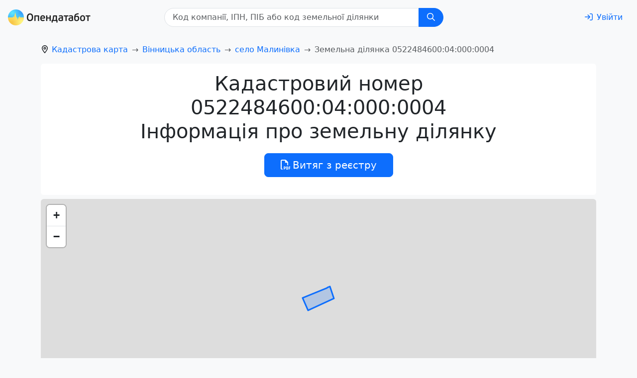

--- FILE ---
content_type: application/javascript; charset=UTF-8
request_url: https://opendatabot.ua/l/assets/LeafletMap-b5335a83.js
body_size: 3239
content:
import{o as h,c as d,_ as g,g as r}from"./index-7b4d5e34.js";const f={polygonOptions:{stroke:!1,fill:!1},spiderLegPolylineOptions:{stroke:!1,fill:!1}},m=17,u=5,C="&copy; OpenStreetMap, LeafletJS",w={humanitarian:"http://{s}.tile.openstreetmap.fr/hot/{z}/{x}/{y}.png",stamenWatercolor:"https://tiles.stadiamaps.com/tiles/stamen_watercolor/{z}/{x}/{y}.jpg",stamenToner:"https://tiles.stadiamaps.com/tiles/stamen_toner/{z}/{x}/{y}@2x.png",stamenTerrain:"https://tiles.stadiamaps.com/tiles/stamen_terrain/{z}/{x}/{y}@2x.png",osmBright:"https://tile.openstreetmap.org.ua/styles/osm-bright/{z}/{x}/{y}@2x.png"},c={primary:"rgb(13, 110, 253)",success:"rgb(25,135,84)",warning:"rgb(255,193,7)",danger:"rgb(220,53,69)",info:"rgb(13,202,240)",secondary:"rgb(108,117,125)"},a={default:"data:image/svg+xml,%3Csvg width='16' height='16' viewBox='0 0 16 16' fill='none' xmlns='http://www.w3.org/2000/svg'%3E%3Cg clip-path='url(%23clip0_41_110)'%3E%3Ccircle cx='8' cy='8' r='7.5' fill='%230D6EFD' stroke='%230C64E6'/%3E%3C/g%3E%3Cdefs%3E%3CclipPath id='clip0_41_110'%3E%3Crect width='16' height='16' fill='white'/%3E%3C/clipPath%3E%3C/defs%3E%3C/svg%3E%0A",shown:"data:image/svg+xml,%3Csvg width='64' height='64' viewBox='0 0 64 64' fill='none' xmlns='http://www.w3.org/2000/svg'%3E%3Cg clip-path='url(%23clip0_41_30)'%3E%3Ccircle cx='32' cy='32' r='30' fill='%236C757D' stroke='%235F676E' stroke-width='4'/%3E%3Cpath fill-rule='evenodd' clip-rule='evenodd' d='M32 9L53.6506 46.5H10.3494L32 9ZM32 21L43.2583 40.5H20.7417L32 21Z' fill='white'/%3E%3C/g%3E%3Cdefs%3E%3CclipPath id='clip0_41_30'%3E%3Crect width='64' height='64' fill='white'/%3E%3C/clipPath%3E%3C/defs%3E%3C/svg%3E%0A",transferred:"data:image/svg+xml,%3Csvg width='64' height='64' viewBox='0 0 64 64' fill='none' xmlns='http://www.w3.org/2000/svg'%3E%3Cg clip-path='url(%23clip0_41_23)'%3E%3Ccircle cx='32' cy='32' r='30' fill='%236C757D' stroke='%235F676E' stroke-width='4'/%3E%3Cpath fill-rule='evenodd' clip-rule='evenodd' d='M48 32C48 40.8366 40.8366 48 32 48C23.1634 48 16 40.8366 16 32C16 23.1634 23.1634 16 32 16C40.8366 16 48 23.1634 48 32ZM54 32C54 44.1503 44.1503 54 32 54C19.8497 54 10 44.1503 10 32C10 19.8497 19.8497 10 32 10C44.1503 10 54 19.8497 54 32Z' fill='white'/%3E%3C/g%3E%3Cdefs%3E%3CclipPath id='clip0_41_23'%3E%3Crect width='64' height='64' fill='white'/%3E%3C/clipPath%3E%3C/defs%3E%3C/svg%3E%0A","forced-show":"data:image/svg+xml,%3Csvg width='64' height='64' viewBox='0 0 64 64' fill='none' xmlns='http://www.w3.org/2000/svg'%3E%3Cg clip-path='url(%23clip0_41_33)'%3E%3Ccircle cx='32' cy='32' r='30' fill='%236C757D' stroke='%235F676E' stroke-width='4'/%3E%3Cpath fill-rule='evenodd' clip-rule='evenodd' d='M15 15H49V49H15V15ZM21 21H43V43H21V21Z' fill='white'/%3E%3C/g%3E%3Cdefs%3E%3CclipPath id='clip0_41_33'%3E%3Crect width='64' height='64' fill='white'/%3E%3C/clipPath%3E%3C/defs%3E%3C/svg%3E%0A",hidden:"data:image/svg+xml,%3Csvg width='64' height='64' viewBox='0 0 64 64' fill='none' xmlns='http://www.w3.org/2000/svg'%3E%3Cg clip-path='url(%23clip0_41_26)'%3E%3Ccircle cx='32' cy='32' r='30' fill='%236C757D' stroke='%235F676E' stroke-width='4'/%3E%3Cpath d='M48 16L16 48' stroke='white' stroke-width='6'/%3E%3Cpath d='M48 48L16 16' stroke='white' stroke-width='6'/%3E%3C/g%3E%3Cdefs%3E%3CclipPath id='clip0_41_26'%3E%3Crect width='64' height='64' fill='white'/%3E%3C/clipPath%3E%3C/defs%3E%3C/svg%3E%0A"},p={shown:"rgb(13, 110, 253)",transferred:"rgb(25,135,84)","forced-show":"rgb(255,193,7)",hidden:"rgb(220,53,69)"},E={shown:"Вказують приналежність до МП",transferred:"Перейшли до ПЦУ","forced-show":"Приналежність до МП позначив Мін'юст",hidden:"Не вказують приналежність до МП"},v=/Україна,\s\d{5},\s[a-щьюяґєії'-]+\s(обл\.|область|Республіка\sКрим),\s/,_=e=>`https://opendatabot.ua/c/${e}`,x=e=>({iconUrl:a[e]||a.default,iconSize:[16,16],iconAnchor:[16,16],popupAnchor:[-8,-16]}),y={building:'<svg class="svg-inline--fa fa-building me-2" xmlns="http://www.w3.org/2000/svg" viewBox="0 0 384 512"><path d="M64 48c-8.8 0-16 7.2-16 16V448c0 8.8 7.2 16 16 16h80V400c0-26.5 21.5-48 48-48s48 21.5 48 48v64h80c8.8 0 16-7.2 16-16V64c0-8.8-7.2-16-16-16H64zM0 64C0 28.7 28.7 0 64 0H320c35.3 0 64 28.7 64 64V448c0 35.3-28.7 64-64 64H64c-35.3 0-64-28.7-64-64V64zm88 40c0-8.8 7.2-16 16-16h48c8.8 0 16 7.2 16 16v48c0 8.8-7.2 16-16 16H104c-8.8 0-16-7.2-16-16V104zM232 88h48c8.8 0 16 7.2 16 16v48c0 8.8-7.2 16-16 16H232c-8.8 0-16-7.2-16-16V104c0-8.8 7.2-16 16-16zM88 232c0-8.8 7.2-16 16-16h48c8.8 0 16 7.2 16 16v48c0 8.8-7.2 16-16 16H104c-8.8 0-16-7.2-16-16V232zm144-16h48c8.8 0 16 7.2 16 16v48c0 8.8-7.2 16-16 16H232c-8.8 0-16-7.2-16-16V232c0-8.8 7.2-16 16-16z"/></svg>',church:'<svg class="svg-inline--fa fa-church me-2" aria-hidden="true" focusable="false" data-prefix="far" data-icon="church" role="img" xmlns="http://www.w3.org/2000/svg" viewBox="0 0 640 512"><path fill="currentColor" d="M344 24c0-13.3-10.7-24-24-24s-24 10.7-24 24V48H264c-13.3 0-24 10.7-24 24s10.7 24 24 24h32v26.9L192.9 189.7c-20.5 13.3-32.9 36-32.9 60.4V464H72c-13.3 0-24-10.7-24-24V370.1c0-8.1 4.1-15.7 11-20.2l69-44.7V248.1L32.9 309.7C12.4 322.9 0 345.7 0 370.1V440c0 39.8 32.2 72 72 72H192v0H448h8H568c39.8 0 72-32.2 72-72V370.1c0-24.4-12.4-47.2-32.9-60.4L512 248.1v57.2L581 350c6.8 4.4 11 12 11 20.1V440c0 13.3-10.7 24-24 24H480V250.1c0-24.4-12.4-47.2-32.9-60.4L344 122.9V96h32c13.3 0 24-10.7 24-24s-10.7-24-24-24H344V24zM320 164.6L421 230c6.8 4.4 11 12 11 20.1V464H368V368c0-26.5-21.5-48-48-48s-48 21.5-48 48v96H208V250.1c0-8.1 4.1-15.7 11-20.1l101-65.4z"></path></svg>'},b=e=>`
    <div>
      <p class="mb-2">
        <a class="fw-bolder" href="${e.linkURL}" target="_blank">
          ${y[e.icon]}${e.linkName}
        </a>
      </p>
      ${e.paragraph1?`<p class="mb-2">${e.paragraph1}</p>`:""}
      ${e.secondLinkURL?`      <p class="mb-2"><a class="fw-bolder" href="${e.secondLinkURL}" target="_blank">
      ${e.secondLinkName}
    </a></p>`:`      <p class="mb-2 fw-bolder">${e.secondLinkName}</p>`}
      ${e.paragraph2?`<p class="mb-2">${e.paragraph2}</p>`:""}
      ${e.stateText?`<p class="small">${e.stateText}</p>`:""}
    </div>
  `,k=e=>L.icon(x(e)),V=e=>e.target.setStyle({fillOpacity:.5}),P=e=>e.target.setStyle({fillOpacity:.8}),R=({fullName:e,ceo:t,location:s,state:o,code:i,...n})=>({linkName:e,paragraph1:t,paragraph2:s.replace(v,""),stateText:E[o]||"Статус невідомий",color:p[o]||c.secondary,linkURL:_(i),state:o,icon:"church",...n}),l=({coordinateLocation:{lat:e,lng:t},state:s,...o})=>[e,t,{color:p[s],state:s,...o}],H=w.osmBright,M={stroke:!0,weight:4,color:c.info,opacity:.5,fill:!1},O={maxZoom:m,minZoom:u,attribution:C},T=e=>t=>{const[s,o,i]=t;L.marker([s,o],{icon:k(i.state)}).bindPopup(b(i)).addTo(e)},$=e=>{const t=L.polygon(e.coordinates,{color:e.color||c.primary}).on("mouseover",P).on("mouseout",V);return e.popup&&t.bindPopup(e.popup),t},z={class:"map-leaflet",id:"map"};function B(e,t,s,o,i,n){return h(),d("div",z)}const A={props:{popup:{type:Array,default(){return[]}},range:{type:Object,default(){return{}}},polygon:{type:Array,default(){return[]}},center:{type:Object,default(){return{}}},startZoomLevel:{type:Number,default:11},endZoomLevel:{type:Number,default:12}},mounted(){r(()=>import("./leaflet-src-1a7c18c3.js").then(e=>e.l),["assets/leaflet-src-1a7c18c3.js","assets/index-7b4d5e34.js","assets/index-41b6f69b.css"]).then(e=>(this.L=e.default,r(()=>Promise.resolve({}),["assets/MarkerCluster-12aac6b9.css"]),r(()=>Promise.resolve({}),["assets/MarkerCluster.Default-490b31c8.css"]),r(()=>Promise.resolve({}),["assets/leaflet-69420918.css"]),r(()=>import("./leaflet.markercluster-6aec6139.js").then(t=>t.l),["assets/leaflet.markercluster-6aec6139.js","assets/index-7b4d5e34.js","assets/index-41b6f69b.css"]))).then(()=>{this.initializeMap(this.L)})},methods:{initializeMap(e){const t=e.map("map",{preferCanvas:!0});if(t.attributionControl.setPrefix("Опендатабот"),e.tileLayer(H,O).addTo(t),Object.keys(this.range).length&&e.geoJSON(this.range,M).addTo(t),this.popup.length){const s=e.markerClusterGroup(f).addTo(t);this.popup.map(l).forEach(T(s))}if(this.polygon.length){const s=e.latLngBounds();this.polygon.forEach(o=>{const i=$(o);i.addTo(t),s.extend(i.getBounds())}),t.fitBounds(s)}else t.setView(Object.entries(this.center).length?l(this.center):e.latLngBounds(this.popup.map(l)).getCenter(),this.startZoomLevel).flyTo(Object.entries(this.center).length?l(this.center):e.latLngBounds(this.popup.map(l)).getCenter(),this.endZoomLevel)}}},D=g(A,[["render",B]]);export{D as L,R as c};
!function(){try{var e="undefined"!=typeof window?window:"undefined"!=typeof global?global:"undefined"!=typeof self?self:{},n=(new Error).stack;n&&(e._sentryDebugIds=e._sentryDebugIds||{},e._sentryDebugIds[n]="530cb9d5-b893-50db-9fc1-f8cdba7bb1e0")}catch(e){}}();
//# debugId=530cb9d5-b893-50db-9fc1-f8cdba7bb1e0
